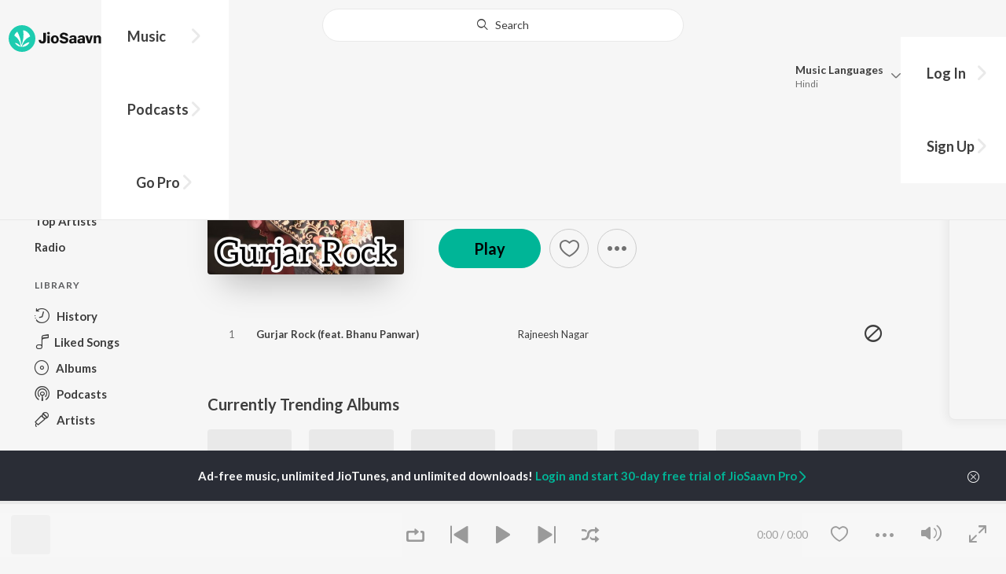

--- FILE ---
content_type: text/html; charset=UTF-8
request_url: https://www.jiosaavn.com/api.php?__call=content.getTrending&api_version=4&_format=json&_marker=0&ctx=web6dot0&entity_type=album&entity_language=haryanvi
body_size: 3370
content:
[{"id":"52377176","title":"Desi Hood","subtitle":"","header_desc":"","type":"album","perma_url":"https:\/\/www.jiosaavn.com\/album\/desi-hood\/BDR7NVoNuG4_","image":"https:\/\/c.saavncdn.com\/913\/Desi-Hood-Punjabi-2024-20240625034024-150x150.jpg","language":"haryanvi","year":"","play_count":"","explicit_content":"0","list_count":"0","list_type":"","list":"","more_info":{"release_date":"2024-03-01","song_count":"1","artistMap":{"primary_artists":[],"featured_artists":[],"artists":[{"id":"11420151","name":"Krish Rao","role":"","image":"","type":"artist","perma_url":"https:\/\/www.jiosaavn.com\/artist\/krish-rao-songs\/-om4LrW7,Dg_"}]}},"button_tooltip_info":[]},{"id":"52585239","title":"My Queen","subtitle":"","header_desc":"","type":"album","perma_url":"https:\/\/www.jiosaavn.com\/album\/my-queen\/DlFWnFE3tOk_","image":"https:\/\/c.saavncdn.com\/336\/My-Queen-Haryanvi-2024-20240314185842-150x150.jpg","language":"haryanvi","year":"","play_count":"","explicit_content":"0","list_count":"0","list_type":"","list":"","more_info":{"release_date":"2024-03-16","song_count":"1","artistMap":{"primary_artists":[],"featured_artists":[],"artists":[{"id":"12204037","name":"KD DESIROCK","role":"","image":"","type":"artist","perma_url":"https:\/\/www.jiosaavn.com\/artist\/kd-desirock-songs\/ILUx-iub5,U_"},{"id":"2820124","name":" Swara","role":"","image":"https:\/\/c.saavncdn.com\/396\/Antha-Mana-Manchike-Telugu-2017-150x150.jpg","type":"artist","perma_url":"https:\/\/www.jiosaavn.com\/artist\/-swara-songs\/I2e12VjHD2g_"}]}},"button_tooltip_info":[]},{"id":"36202104","title":"Roots","subtitle":"","header_desc":"","type":"album","perma_url":"https:\/\/www.jiosaavn.com\/album\/roots\/E2H,uKt4NpI_","image":"https:\/\/c.saavncdn.com\/925\/Roots-Haryanvi-2022-20240321064835-150x150.jpg","language":"haryanvi","year":"","play_count":"","explicit_content":"0","list_count":"0","list_type":"","list":"","more_info":{"release_date":"2022-07-10","song_count":"1","artistMap":{"primary_artists":[],"featured_artists":[],"artists":[{"id":"6932801","name":"Bintu Pabra","role":"","image":"https:\/\/c.saavncdn.com\/artists\/Bintu_Pabra_002_20251222112416_150x150.jpg","type":"artist","perma_url":"https:\/\/www.jiosaavn.com\/artist\/bintu-pabra-songs\/CSi8qGJsIdg_"}]}},"button_tooltip_info":[]},{"id":"41854800","title":"Teri Aakhya Ka Yo Kajal","subtitle":"","header_desc":"","type":"album","perma_url":"https:\/\/www.jiosaavn.com\/album\/teri-aakhya-ka-yo-kajal\/5DwGx0eNkdg_","image":"https:\/\/c.saavncdn.com\/515\/Teri-Aakhya-Ka-Yo-Kajal-Haryanvi-2022-20230120165509-150x150.jpg","language":"haryanvi","year":"","play_count":"","explicit_content":"0","list_count":"0","list_type":"","list":"","more_info":{"release_date":"2022-11-10","song_count":"1","artistMap":{"primary_artists":[],"featured_artists":[],"artists":[{"id":"784646","name":"VR Bros","role":"","image":"https:\/\/c.saavncdn.com\/artists\/VR_Bros_20191201060518_150x150.jpg","type":"artist","perma_url":"https:\/\/www.jiosaavn.com\/artist\/vr-bros-songs\/gkAaLCN5sIo_"},{"id":"6638713","name":" Dc Madana","role":"","image":"https:\/\/c.saavncdn.com\/332\/Nasha-Bhole-Ka-Single-Hindi-2019-20190717132302-150x150.jpg","type":"artist","perma_url":"https:\/\/www.jiosaavn.com\/artist\/-dc-madana-songs\/LdQn14ki-DQ_"}]}},"button_tooltip_info":[]},{"id":"39212220","title":"Balaji Aacha Lage Se","subtitle":"","header_desc":"","type":"album","perma_url":"https:\/\/www.jiosaavn.com\/album\/balaji-aacha-lage-se\/XovgvIhhk0k_","image":"https:\/\/c.saavncdn.com\/494\/Balaji-Aacha-Lage-Se-Haryanvi-2022-20221019190522-150x150.jpg","language":"haryanvi","year":"","play_count":"","explicit_content":"0","list_count":"0","list_type":"","list":"","more_info":{"release_date":"2022-10-19","song_count":"1","artistMap":{"primary_artists":[],"featured_artists":[],"artists":[{"id":"496976","name":"Raju Punjabi","role":"","image":"https:\/\/c.saavncdn.com\/artists\/Raju_Punjabi_001_20191130065747_150x150.jpg","type":"artist","perma_url":"https:\/\/www.jiosaavn.com\/artist\/raju-punjabi-songs\/vTewf5B135g_"},{"id":"4173611","name":" Kanhaiya Mittal","role":"","image":"","type":"artist","perma_url":"https:\/\/www.jiosaavn.com\/artist\/-kanhaiya-mittal-songs\/Hn84dIrlCKw_"}]}},"button_tooltip_info":[]},{"id":"57885279","title":"Russian Bandana","subtitle":"","header_desc":"","type":"album","perma_url":"https:\/\/www.jiosaavn.com\/album\/russian-bandana\/anSbUoIqbCw_","image":"https:\/\/c.saavncdn.com\/404\/Russian-Bandana-Hindi-2024-20240910053147-150x150.jpg","language":"haryanvi","year":"","play_count":"","explicit_content":"0","list_count":"0","list_type":"","list":"","more_info":{"release_date":"2024-09-12","song_count":"1","artistMap":{"primary_artists":[],"featured_artists":[],"artists":[{"id":"8812560","name":"Dhanda Nyoliwala","role":"","image":"https:\/\/c.saavncdn.com\/artists\/Dhanda_Nyoliwala_000_20240820133551_150x150.jpg","type":"artist","perma_url":"https:\/\/www.jiosaavn.com\/artist\/dhanda-nyoliwala-songs\/QigrV5leMIs_"}]}},"button_tooltip_info":[]},{"id":"57898791","title":"Solid Body","subtitle":"","header_desc":"","type":"album","perma_url":"https:\/\/www.jiosaavn.com\/album\/solid-body\/WPKLgoM1cVU_","image":"https:\/\/c.saavncdn.com\/676\/Solid-Body-Haryanvi-2022-20240910162601-150x150.jpg","language":"haryanvi","year":"","play_count":"","explicit_content":"0","list_count":"0","list_type":"","list":"","more_info":{"release_date":"2022-04-14","song_count":"1","artistMap":{"primary_artists":[],"featured_artists":[],"artists":[{"id":"496976","name":"Raju Punjabi","role":"","image":"https:\/\/c.saavncdn.com\/artists\/Raju_Punjabi_001_20191130065747_150x150.jpg","type":"artist","perma_url":"https:\/\/www.jiosaavn.com\/artist\/raju-punjabi-songs\/vTewf5B135g_"},{"id":"711463","name":" Sheenam Katholic","role":"","image":"https:\/\/c.saavncdn.com\/artists\/Sheenam_Katholic_002_20200716110417_150x150.jpg","type":"artist","perma_url":"https:\/\/www.jiosaavn.com\/artist\/-sheenam-katholic-songs\/PWDrU-rdB94_"}]}},"button_tooltip_info":[]},{"id":"57938375","title":"Sharp Shooter","subtitle":"","header_desc":"","type":"album","perma_url":"https:\/\/www.jiosaavn.com\/album\/sharp-shooter\/8HSUm7UsiI0_","image":"https:\/\/c.saavncdn.com\/906\/Sharp-Shooter-Haryanvi-2024-20241003124616-150x150.jpg","language":"haryanvi","year":"","play_count":"","explicit_content":"0","list_count":"0","list_type":"","list":"","more_info":{"release_date":"2024-09-16","song_count":"1","artistMap":{"primary_artists":[],"featured_artists":[],"artists":[{"id":"497099","name":"Masoom Sharma","role":"","image":"https:\/\/c.saavncdn.com\/artists\/Masoom_Sharma_003_20250619064935_150x150.jpg","type":"artist","perma_url":"https:\/\/www.jiosaavn.com\/artist\/masoom-sharma-songs\/zWdhMOxbrU8_"},{"id":"10322750","name":" Ashu Twinkle","role":"","image":"https:\/\/c.saavncdn.com\/artists\/Ashu_Twinkle_003_20251113111630_150x150.jpg","type":"artist","perma_url":"https:\/\/www.jiosaavn.com\/artist\/-ashu-twinkle-songs\/,elNYICc-30_"}]}},"button_tooltip_info":[]},{"id":"19912638","title":"Moto","subtitle":"","header_desc":"","type":"album","perma_url":"https:\/\/www.jiosaavn.com\/album\/moto\/eyGLmAS3iu4_","image":"https:\/\/c.saavncdn.com\/392\/Moto-Haryanvi-2020-20200416170730-150x150.jpg","language":"haryanvi","year":"","play_count":"","explicit_content":"0","list_count":"0","list_type":"","list":"","more_info":{"release_date":"2020-04-11","song_count":"1","artistMap":{"primary_artists":[],"featured_artists":[],"artists":[{"id":"6035935","name":"Diler Kharkiya","role":"","image":"https:\/\/c.saavncdn.com\/artists\/Diler_Kharkiya_002_20200716105505_150x150.jpg","type":"artist","perma_url":"https:\/\/www.jiosaavn.com\/artist\/diler-kharkiya-songs\/zqnzeT65CTc_"},{"id":"1751765","name":" Anjali Raghav","role":"","image":"https:\/\/c.saavncdn.com\/artists\/Anjali_Raghav_003_20220916175111_150x150.jpg","type":"artist","perma_url":"https:\/\/www.jiosaavn.com\/artist\/-anjali-raghav-songs\/fTNmZybpkqU_"}]}},"button_tooltip_info":[]},{"id":"48952362","title":"Yadav Brand 2 (feat. Elvish Yadav)","subtitle":"","header_desc":"","type":"album","perma_url":"https:\/\/www.jiosaavn.com\/album\/yadav-brand-2-feat.-elvish-yadav\/W8Jiu5v6I2c_","image":"https:\/\/c.saavncdn.com\/357\/Yadav-Brand-2-Haryanvi-2023-20240704014706-150x150.jpg","language":"haryanvi","year":"","play_count":"","explicit_content":"0","list_count":"0","list_type":"","list":"","more_info":{"release_date":"2023-10-12","song_count":"1","artistMap":{"primary_artists":[],"featured_artists":[],"artists":[{"id":"12389677","name":"AK Rok","role":"","image":"","type":"artist","perma_url":"https:\/\/www.jiosaavn.com\/artist\/ak-rok-songs\/KvJFtHGDzLI_"},{"id":"5519695","name":" Nitesh Ujoli","role":"","image":"https:\/\/c.saavncdn.com\/artists\/Nitesh_Ujoli_000_20250923063914_150x150.jpg","type":"artist","perma_url":"https:\/\/www.jiosaavn.com\/artist\/-nitesh-ujoli-songs\/EvlvM6YfsnQ_"},{"id":"5652212","name":" Sunny Yaduvanshi","role":"","image":"","type":"artist","perma_url":"https:\/\/www.jiosaavn.com\/artist\/-sunny-yaduvanshi-songs\/HqGqOJEje2g_"}]}},"button_tooltip_info":[]},{"id":"60337547","title":"Nazra Ke Teer","subtitle":"","header_desc":"","type":"album","perma_url":"https:\/\/www.jiosaavn.com\/album\/nazra-ke-teer\/neJZV2iTvRs_","image":"https:\/\/c.saavncdn.com\/260\/Nazra-Ke-Teer-Unknown-2024-20241209123558-150x150.jpg","language":"haryanvi","year":"","play_count":"","explicit_content":"0","list_count":"0","list_type":"","list":"","more_info":{"release_date":"2024-11-05","song_count":"1","artistMap":{"primary_artists":[],"featured_artists":[],"artists":[{"id":"15100195","name":"Vikram Sarkar","role":"","image":"https:\/\/c.saavncdn.com\/artists\/Vikram_Sarkar_001_20251007061544_150x150.jpg","type":"artist","perma_url":"https:\/\/www.jiosaavn.com\/artist\/vikram-sarkar-songs\/lvZjxUySac8_"}]}},"button_tooltip_info":[]},{"id":"59484761","title":"Tag Awara Ke","subtitle":"","header_desc":"","type":"album","perma_url":"https:\/\/www.jiosaavn.com\/album\/tag-awara-ke\/sFTVMQagJog_","image":"https:\/\/c.saavncdn.com\/854\/Tag-Awara-Ke-Haryanvi-2024-20241113080253-150x150.jpg","language":"haryanvi","year":"","play_count":"","explicit_content":"0","list_count":"0","list_type":"","list":"","more_info":{"release_date":"2024-11-15","song_count":"1","artistMap":{"primary_artists":[],"featured_artists":[],"artists":[{"id":"4474268","name":"Amanraj Gill","role":"","image":"https:\/\/c.saavncdn.com\/artists\/Amanraj_Gill_20191130140635_150x150.jpg","type":"artist","perma_url":"https:\/\/www.jiosaavn.com\/artist\/amanraj-gill-songs\/c22-wW-by-E_"},{"id":"7803820","name":" Shiva Choudhary","role":"","image":"https:\/\/c.saavncdn.com\/artists\/Shiva_Choudhary_000_20230826180424_150x150.jpg","type":"artist","perma_url":"https:\/\/www.jiosaavn.com\/artist\/-shiva-choudhary-songs\/CUYrkzZaKtI_"}]}},"button_tooltip_info":[]},{"id":"63553483","title":"Kesariya Ro Paag","subtitle":"","header_desc":"","type":"album","perma_url":"https:\/\/www.jiosaavn.com\/album\/kesariya-ro-paag\/ItVsGQIy1t0_","image":"https:\/\/c.saavncdn.com\/154\/Kesariya-Ro-Paag-Haryanvi-2025-20250407200025-150x150.jpg","language":"haryanvi","year":"","play_count":"","explicit_content":"0","list_count":"0","list_type":"","list":"","more_info":{"release_date":"2025-04-20","song_count":"1","artistMap":{"primary_artists":[],"featured_artists":[],"artists":[{"id":"14195475","name":"Deepika Prajapat","role":"","image":"https:\/\/c.saavncdn.com\/artists\/Deepika_Prajapat_000_20240409114035_150x150.jpg","type":"artist","perma_url":"https:\/\/www.jiosaavn.com\/artist\/deepika-prajapat-songs\/adAsvHU4rCI_"}]}},"button_tooltip_info":[]},{"id":"56279706","title":"Byah Ke Lavange","subtitle":"","header_desc":"","type":"album","perma_url":"https:\/\/www.jiosaavn.com\/album\/byah-ke-lavange\/964tO2U3Cbw_","image":"https:\/\/c.saavncdn.com\/838\/Byah-Ke-Lavange-Haryanvi-2023-20250111072435-150x150.jpg","language":"haryanvi","year":"","play_count":"","explicit_content":"0","list_count":"0","list_type":"","list":"","more_info":{"release_date":"2023-12-09","song_count":"1","artistMap":{"primary_artists":[],"featured_artists":[],"artists":[{"id":"497099","name":"Masoom Sharma","role":"","image":"https:\/\/c.saavncdn.com\/artists\/Masoom_Sharma_003_20250619064935_150x150.jpg","type":"artist","perma_url":"https:\/\/www.jiosaavn.com\/artist\/masoom-sharma-songs\/zWdhMOxbrU8_"},{"id":"10322750","name":" Ashu Twinkle","role":"","image":"https:\/\/c.saavncdn.com\/artists\/Ashu_Twinkle_003_20251113111630_150x150.jpg","type":"artist","perma_url":"https:\/\/www.jiosaavn.com\/artist\/-ashu-twinkle-songs\/,elNYICc-30_"}]}},"button_tooltip_info":[]},{"id":"59401869","title":"Main so Khau Tere Sar Ki","subtitle":"","header_desc":"","type":"album","perma_url":"https:\/\/www.jiosaavn.com\/album\/main-so-khau-tere-sar-ki\/,fareO4yyXg_","image":"https:\/\/c.saavncdn.com\/996\/Main-so-Khau-Tere-Sar-Ki-Haryanvi-2024-20241105141829-150x150.jpg","language":"haryanvi","year":"","play_count":"","explicit_content":"0","list_count":"0","list_type":"","list":"","more_info":{"release_date":"2024-11-04","song_count":"1","artistMap":{"primary_artists":[],"featured_artists":[],"artists":[{"id":"496976","name":"Raju Punjabi","role":"","image":"https:\/\/c.saavncdn.com\/artists\/Raju_Punjabi_001_20191130065747_150x150.jpg","type":"artist","perma_url":"https:\/\/www.jiosaavn.com\/artist\/raju-punjabi-songs\/vTewf5B135g_"},{"id":"855195","name":" Sushila Nagar","role":"","image":"https:\/\/c.saavncdn.com\/artists\/Sushila_Takhar_20191130135420_150x150.jpg","type":"artist","perma_url":"https:\/\/www.jiosaavn.com\/artist\/-sushila-nagar-songs\/RIzPPZ15x3M_"}]}},"button_tooltip_info":[]},{"id":"39801903","title":"Desi Desi Na Bolya Kar","subtitle":"","header_desc":"","type":"album","perma_url":"https:\/\/www.jiosaavn.com\/album\/desi-desi-na-bolya-kar\/-6NJROolcxw_","image":"https:\/\/c.saavncdn.com\/682\/Desi-Desi-Na-Bolya-Kar-Haryanvi-2022-20221109101012-150x150.jpg","language":"haryanvi","year":"","play_count":"","explicit_content":"0","list_count":"0","list_type":"","list":"","more_info":{"release_date":"2022-10-03","song_count":"1","artistMap":{"primary_artists":[],"featured_artists":[],"artists":[{"id":"496976","name":"Raju Punjabi","role":"","image":"https:\/\/c.saavncdn.com\/artists\/Raju_Punjabi_001_20191130065747_150x150.jpg","type":"artist","perma_url":"https:\/\/www.jiosaavn.com\/artist\/raju-punjabi-songs\/vTewf5B135g_"}]}},"button_tooltip_info":[]},{"id":"23491991","title":"Bholenath (A Love Story)","subtitle":"","header_desc":"","type":"album","perma_url":"https:\/\/www.jiosaavn.com\/album\/bholenath-a-love-story\/ozzBAYnwQ3c_","image":"https:\/\/c.saavncdn.com\/303\/Bholenath-A-Love-Story--Hindi-2020-20210426102900-150x150.jpg","language":"haryanvi","year":"","play_count":"","explicit_content":"0","list_count":"0","list_type":"","list":"","more_info":{"release_date":"2020-11-11","song_count":"1","artistMap":{"primary_artists":[],"featured_artists":[],"artists":[{"id":"10410225","name":"Kaka WRLD","role":"","image":"https:\/\/c.saavncdn.com\/artists\/Kaka_WRLD_000_20230223070132_150x150.jpg","type":"artist","perma_url":"https:\/\/www.jiosaavn.com\/artist\/kaka-wrld-songs\/,6Ml5F-990Y_"}]}},"button_tooltip_info":[]},{"id":"50116489","title":"Baap To Baap Rahvega","subtitle":"","header_desc":"","type":"album","perma_url":"https:\/\/www.jiosaavn.com\/album\/baap-to-baap-rahvega\/PNynF4l7,vE_","image":"https:\/\/c.saavncdn.com\/125\/Baap-To-Baap-Rahvega-Haryanvi-2023-20231130064519-150x150.jpg","language":"haryanvi","year":"","play_count":"","explicit_content":"0","list_count":"0","list_type":"","list":"","more_info":{"release_date":"2023-11-30","song_count":"1","artistMap":{"primary_artists":[],"featured_artists":[],"artists":[{"id":"14660334","name":"Narender Bagana","role":"","image":"","type":"artist","perma_url":"https:\/\/www.jiosaavn.com\/artist\/narender-bagana-songs\/LhqzPaMDuAc_"}]}},"button_tooltip_info":[]},{"id":"58072118","title":"Blender (feat. Dev Chouhan,Pooja Saxena)","subtitle":"","header_desc":"","type":"album","perma_url":"https:\/\/www.jiosaavn.com\/album\/blender-feat.-dev-chouhanpooja-saxena\/Vyc-n9i0Xew_","image":"https:\/\/c.saavncdn.com\/807\/Blender-feat-Dev-Chouhan-Pooja-Saxena-Haryanvi-2024-20240918121231-150x150.jpg","language":"haryanvi","year":"","play_count":"","explicit_content":"0","list_count":"0","list_type":"","list":"","more_info":{"release_date":"2024-09-16","song_count":"1","artistMap":{"primary_artists":[],"featured_artists":[],"artists":[{"id":"18142487","name":"Masoom Sharma","role":"","image":"","type":"artist","perma_url":"https:\/\/www.jiosaavn.com\/artist\/masoom-sharma-songs\/dzHTTPJQKxQ_"},{"id":"","name":"Swara Verma","role":"","image":"","type":"artist","perma_url":"https:\/\/www.jiosaavn.com\/artist\/swara-verma-songs\/"}]}},"button_tooltip_info":[]},{"id":"60369166","title":"Teri Ramjhol Bole Gi (feat. Kay D & Aarohi Raghav)","subtitle":"","header_desc":"","type":"album","perma_url":"https:\/\/www.jiosaavn.com\/album\/teri-ramjhol-bole-gi-feat.-kay-d-aarohi-raghav\/hMoJFO7Ynlc_","image":"https:\/\/c.saavncdn.com\/882\/Teri-Ramjhol-Bole-Gi-feat-Kay-D-Aarohi-Raghav-Haryanvi-2024-20250402193159-150x150.jpg","language":"haryanvi","year":"","play_count":"","explicit_content":"0","list_count":"0","list_type":"","list":"","more_info":{"release_date":"2024-12-10","song_count":"1","artistMap":{"primary_artists":[],"featured_artists":[],"artists":[{"id":"497099","name":"Masoom Sharma","role":"","image":"https:\/\/c.saavncdn.com\/artists\/Masoom_Sharma_003_20250619064935_150x150.jpg","type":"artist","perma_url":"https:\/\/www.jiosaavn.com\/artist\/masoom-sharma-songs\/zWdhMOxbrU8_"},{"id":"711463","name":" Sheenam Katholic","role":"","image":"https:\/\/c.saavncdn.com\/artists\/Sheenam_Katholic_002_20200716110417_150x150.jpg","type":"artist","perma_url":"https:\/\/www.jiosaavn.com\/artist\/-sheenam-katholic-songs\/PWDrU-rdB94_"}]}},"button_tooltip_info":[]},{"id":"49848655","title":"Matak Chalungi","subtitle":"","header_desc":"","type":"album","perma_url":"https:\/\/www.jiosaavn.com\/album\/matak-chalungi\/fqSIpnH4Xw8_","image":"https:\/\/c.saavncdn.com\/570\/Matak-Chalungi-Haryanvi-2023-20240703034725-150x150.jpg","language":"haryanvi","year":"","play_count":"","explicit_content":"0","list_count":"0","list_type":"","list":"","more_info":{"release_date":"2023-11-19","song_count":"1","artistMap":{"primary_artists":[],"featured_artists":[],"artists":[{"id":"2928718","name":"Raj Mawar","role":"","image":"https:\/\/c.saavncdn.com\/artists\/Raj_Mawer_003_20251222094654_150x150.jpg","type":"artist","perma_url":"https:\/\/www.jiosaavn.com\/artist\/raj-mawar-songs\/-WeKBWwK6tE_"},{"id":"3066955","name":" Manisha Sharma","role":"","image":"https:\/\/c.saavncdn.com\/artists\/Manisha_Sharma_004_20251222094549_150x150.jpg","type":"artist","perma_url":"https:\/\/www.jiosaavn.com\/artist\/-manisha-sharma-songs\/,WMgyjz3Y0k_"}]}},"button_tooltip_info":[]},{"id":"49962298","title":"Jale 2","subtitle":"","header_desc":"","type":"album","perma_url":"https:\/\/www.jiosaavn.com\/album\/jale-2\/p375KypYZAo_","image":"https:\/\/c.saavncdn.com\/259\/Jale-2-Haryanvi-2023-20240418194748-150x150.jpg","language":"haryanvi","year":"","play_count":"","explicit_content":"0","list_count":"0","list_type":"","list":"","more_info":{"release_date":"2023-11-28","song_count":"1","artistMap":{"primary_artists":[],"featured_artists":[],"artists":[{"id":"7803820","name":"Shiva Choudhary","role":"","image":"https:\/\/c.saavncdn.com\/artists\/Shiva_Choudhary_000_20230826180424_150x150.jpg","type":"artist","perma_url":"https:\/\/www.jiosaavn.com\/artist\/shiva-choudhary-songs\/CUYrkzZaKtI_"},{"id":"5007756","name":" Sapna Choudhary","role":"","image":"https:\/\/c.saavncdn.com\/artists\/Sapna_Choudhary_000_20220916102820_150x150.jpg","type":"artist","perma_url":"https:\/\/www.jiosaavn.com\/artist\/-sapna-choudhary-songs\/VHv7Fm7wcX4_"}]}},"button_tooltip_info":[]},{"id":"22551754","title":"Jai Veeru","subtitle":"","header_desc":"","type":"album","perma_url":"https:\/\/www.jiosaavn.com\/album\/jai-veeru\/fI1Y8fzuJ00_","image":"https:\/\/c.saavncdn.com\/644\/Jai-Veeru-Haryanvi-2020-20200918130746-150x150.jpg","language":"haryanvi","year":"","play_count":"","explicit_content":"0","list_count":"0","list_type":"","list":"","more_info":{"release_date":"2020-09-19","song_count":"1","artistMap":{"primary_artists":[],"featured_artists":[],"artists":[{"id":"6025448","name":"Khasa Aala Chahar","role":"","image":"https:\/\/c.saavncdn.com\/artists\/Khasa_Aala_Chahar_001_20230313111956_150x150.jpg","type":"artist","perma_url":"https:\/\/www.jiosaavn.com\/artist\/khasa-aala-chahar-songs\/zEmF3NPyJ,o_"}]}},"button_tooltip_info":[]},{"id":"29696352","title":"Baba Ji","subtitle":"","header_desc":"","type":"album","perma_url":"https:\/\/www.jiosaavn.com\/album\/baba-ji\/dDAYmSjTv1s_","image":"https:\/\/c.saavncdn.com\/622\/Baba-Ji-Haryanvi-2021-20210916150837-150x150.jpg","language":"haryanvi","year":"","play_count":"","explicit_content":"0","list_count":"0","list_type":"","list":"","more_info":{"release_date":"2021-09-22","song_count":"1","artistMap":{"primary_artists":[],"featured_artists":[],"artists":[{"id":"6495152","name":"Vishu Puthi","role":"","image":"https:\/\/c.saavncdn.com\/artists\/Vishu_Puthi_000_20220916181606_150x150.jpg","type":"artist","perma_url":"https:\/\/www.jiosaavn.com\/artist\/vishu-puthi-songs\/7jVjmCaAEMU_"}]}},"button_tooltip_info":[]}]